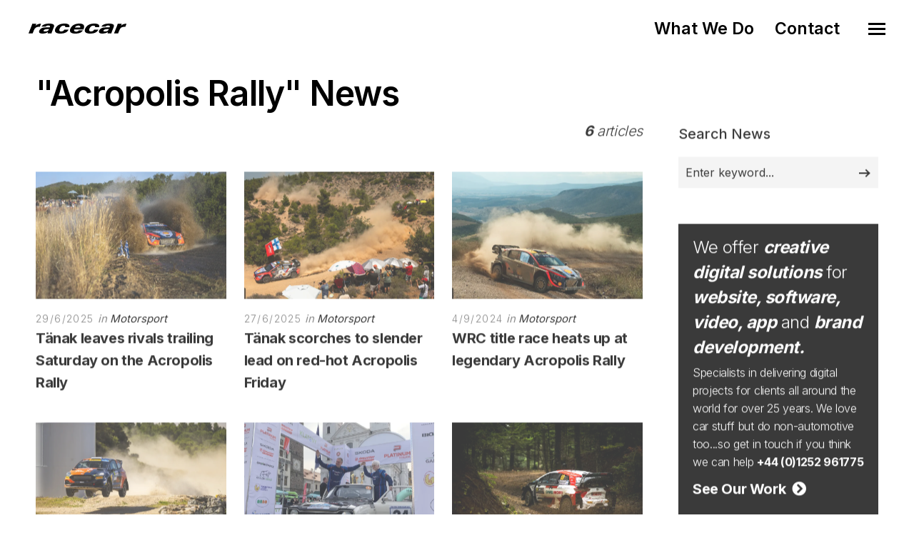

--- FILE ---
content_type: text/html; charset=utf-8
request_url: https://www.racecar.com/News/Tag/8277/acropolis-rally
body_size: 6239
content:
<!DOCTYPE html>
<html class="no-js" lang="en">
<head>
  <!-- Global site tag (gtag.js) - Google Analytics -->
  <script async src="https://www.googletagmanager.com/gtag/js?id=G-2FTLNDQYTD"></script>
  <script>
    window.dataLayer = window.dataLayer || [];
    function gtag() { dataLayer.push(arguments); }
    gtag('js', new Date());

    gtag('config', 'G-2FTLNDQYTD');
  </script>

  <!-- Hotjar Tracking Code for https://racecar.com -->
  <script>
    (function(h, o, t, j, a, r) {
        h.hj = h.hj || function() { (h.hj.q = h.hj.q || []).push(arguments) };
        h._hjSettings = { hjid: 3250943, hjsv: 6 };
        a = o.getElementsByTagName('head')[0];
        r = o.createElement('script'); r.async = 1;
        r.src = t + h._hjSettings.hjid + j + h._hjSettings.hjsv;
        a.appendChild(r);
    })(window, document, 'https://static.hotjar.com/c/hotjar-', '.js?sv=');
  </script>


  <meta charset="utf-8">
  <meta name="viewport" content="width=device-width, initial-scale=1.0, maximum-scale=1.0, user-scalable=0" />
  <meta name="google-site-verification" content="s0ZO_uwBw66IX6CetCnHSc4x0mb67tvwB1tX7nSWQxg" />
  <meta name="description" content="Racecar specialises in supplying the automotive industry with world class digital solutions including web, software, app and graphic design" />
  <meta name="keywords" content="web design, website design, logo design, brand identity, branding, app development, e-commerce, video production, marketing consultancy, booking systems, software development, sponsor presentation, brand development, advert design, advert production, magazine advertising, marketing collateral, corporate identity, automotive, motorsport, marine, shere, guildford, surrey, south east, england, united kingdom, uk" />
  <meta name="robots" content="index, follow" />
  <meta name="author" content="Racecar" />
  <meta name="designer" content="© Racecar New Media Services Ltd" />

    <meta property="og:title" content="Racecar" />
    <meta property="og:type" content="article" />
    <meta property="og:url" content="https://www.racecar.com" />
    <meta property="og:image" content="https://www.racecar.com/logo-image.png" />
    <meta property="og:description" content="Racecar specialises in supplying the automotive industry with world class digital solutions including web, software, app and graphical design" />


    <title>Acropolis Rally News | Racecar</title>

  <link rel="preconnect" href="https://fonts.googleapis.com">
  <link rel="preconnect" href="https://fonts.gstatic.com" crossorigin>
  <link href="https://fonts.googleapis.com/css?family=Roboto:300,300i,400,400i,500,700,700i|Inter:100,200,300,400,500,600,700,800,900&display=swap" rel="stylesheet">

  <link rel="stylesheet" href="/css/bootstrap.min.css?v=djO3wMl9GeaC_u6K-ic4Uj_LKhRUSlUFcsruzS7v5ms" />
  <link rel="stylesheet" href="/files/css/style.css?v=rpNUAUdTDYcg_6sGWWiFj1A1GFKq8-NSxonBcJT6lHM" />
  <link rel="stylesheet" href="/files/css/custom.css?v=x2JG7SrhVK0y8VfOvo-JdAjrOGCXAdp9nzZsTtw7AXs" />
  <link rel="preload" as="style" onload="this.onload=null;this.rel='stylesheet'" href="/css/fontawesome-custom.css?v=lnCG1a42FCfnmF8V16GgGbpDndEQFw7VuR9vAtDmyJ8" />
  <link rel="preload" as="style" onload="this.onload=null;this.rel='stylesheet'" href="/files/css/owl.carousel.css?v=YipNWBP-ySj9nFpfXSq3UOAGkTKM_6ygR_1qZjAiTiw" />
  <link rel="preload" as="style" onload="this.onload=null;this.rel='stylesheet'" href="/files/css/mqueries.css?v=aPpFCcvN5K65tCG2nS0ftruS58l8rMGBEnNcU5uRueA" />

  <link rel="shortcut icon" href="/favicon.ico" />


  

</head>

<body class="news-section">
  <div id="page-content">

    <div class="show-navigation-container">
      <ul class="show-navigation">
        <li><a href="/what-we-do">What We Do</a></li>
        <li><a href="/contact">Contact</a></li>
      </ul>
    </div>

    <header id="header" class="transparent">
      <div class="header-inner clearfix">
        <div id="logo">
          <a href="/">
            <img src="/Images/logo-racecar-dark.svg" alt="Racecar">
          </a>
        </div>
        <div id="menu" class="clearfix">
          <div class="menu-toggle">
            <span class="hamburger"></span><span class="cross"></span>
          </div>
          <div id="menu-inner">
            <nav id="main-nav">
              <ul>
                <li class="menu-item-has-children"><a href="/"><span>Home</span></a></li>
                <li class="menu-item-has-children"><a href="/what-we-do"><span>What We Do</span></a></li>
                <li class="menu-item-has-children"><a href="/news"><span>News</span></a></li>
                <li class="menu-item-has-children"><a href="/cars-for-sale"><span>Cars for Sale</span></a></li>
                <li class="menu-item-has-children"><a href="/contact"><span>Contact</span></a></li>
                <li class="menu-item-has-children racecarmarine-nav-logo">
                  <span class="white bold"><em>And Also</em></span>
                                    <a href="https://www.racecarmarine.com/" target="_blank" class="mt-2" rel="noopener noreferrer"><img src="/Files/Uploads/logo-racecarmarine-light.svg" alt="Racecar Marine Creative Digital Solutions"></a>
                </li>
              </ul>
            </nav>
          </div>
        </div>
      </div>
    </header>

    
<section id="page-body">
    <div class="spacer-big"></div>
    <div class="wrapper">
        

    <h2 class="do-anim">"Acropolis Rally" News</h2>
    <div class="do-anim">

        <div class="main-content left-float">

            <div class="left-float"></div>

            <div class="right-float article-number article-number-lh-short">
                <h5>
                    <em>
                        <strong>6</strong> articles
                    </em>
                </h5>
            </div>

            <div class="clear"></div>
            <div class="spacer-small"></div>
            <div class="spacer-extra-mini"></div>
            <div class="spacer-extra-mini"></div>

            <div id="blog-grid" class="minimal-list-blog blog-container topmargin-10">

                <div id="portfolio-grid-articles" class="isotope-grid portfolio-container style-column-3 isotope-spaced clearfix">

<div class="isotope-item portfolio-item">
    <div class="portfolio-item-inner item-inner">
        <a class="thumb-hover text-light overlay-effect" href="/news/102110/motorsport/tanak-leaves-rivals-trailing-saturday-on-the-acropolis-rally">
            <picture>
                <source srcset="/racecarwebsite/Images/News/102110/acardomenica.jpg?width=900&height=600&mode=crop&format=webp" type="image/webp">
                <source srcset="/racecarwebsite/Images/News/102110/acardomenica.jpg?width=900&height=600&mode=crop" type="image/jpeg">
                <img data-src="/racecarwebsite/Images/News/102110/acardomenica.jpg?width=900&height=600&mode=crop" alt="T&#xE4;nak leaves rivals trailing Saturday on the Acropolis Rally" loading="lazy">
            </picture>
        </a>
        <div class="portfolio-info">
            <div class="post-meta">
                <span class="post-date">29/6/2025</span>
                <span class="post-cat">
                    in
                    <a href="/news/section">
                        Motorsport
                    </a>
                </span>
            </div>
            <h5 class="portfolio-name height-push notopmargin">
                <a href="/news/102110/motorsport/tanak-leaves-rivals-trailing-saturday-on-the-acropolis-rally">
                    <strong>T&#xE4;nak leaves rivals trailing Saturday on the Acropolis Rally</strong>
                </a>
            </h5>
        </div>
    </div>
</div>
<div class="isotope-item portfolio-item">
    <div class="portfolio-item-inner item-inner">
        <a class="thumb-hover text-light overlay-effect" href="/news/102106/motorsport/tanak-scorches-to-slender-lead-on-red-hot-acropolis-friday">
            <picture>
                <source srcset="/racecarwebsite/Images/News/102106/acarsab.jpg?width=900&height=600&mode=crop&format=webp" type="image/webp">
                <source srcset="/racecarwebsite/Images/News/102106/acarsab.jpg?width=900&height=600&mode=crop" type="image/jpeg">
                <img data-src="/racecarwebsite/Images/News/102106/acarsab.jpg?width=900&height=600&mode=crop" alt="T&#xE4;nak scorches to slender lead on red-hot Acropolis Friday" loading="lazy">
            </picture>
        </a>
        <div class="portfolio-info">
            <div class="post-meta">
                <span class="post-date">27/6/2025</span>
                <span class="post-cat">
                    in
                    <a href="/news/section">
                        Motorsport
                    </a>
                </span>
            </div>
            <h5 class="portfolio-name height-push notopmargin">
                <a href="/news/102106/motorsport/tanak-scorches-to-slender-lead-on-red-hot-acropolis-friday">
                    <strong>T&#xE4;nak scorches to slender lead on red-hot Acropolis Friday</strong>
                </a>
            </h5>
        </div>
    </div>
</div>
<div class="isotope-item portfolio-item">
    <div class="portfolio-item-inner item-inner">
        <a class="thumb-hover text-light overlay-effect" href="/news/100605/motorsport/wrc-title-race-heats-up-at-legendary-acropolis-rally">
            <picture>
                <source srcset="/racecarwebsite/Images/News/100605/acmercoledi.jpg?width=900&height=600&mode=crop&format=webp" type="image/webp">
                <source srcset="/racecarwebsite/Images/News/100605/acmercoledi.jpg?width=900&height=600&mode=crop" type="image/jpeg">
                <img data-src="/racecarwebsite/Images/News/100605/acmercoledi.jpg?width=900&height=600&mode=crop" alt="WRC title race heats up at legendary Acropolis Rally" loading="lazy">
            </picture>
        </a>
        <div class="portfolio-info">
            <div class="post-meta">
                <span class="post-date">4/9/2024</span>
                <span class="post-cat">
                    in
                    <a href="/news/section">
                        Motorsport
                    </a>
                </span>
            </div>
            <h5 class="portfolio-name height-push notopmargin">
                <a href="/news/100605/motorsport/wrc-title-race-heats-up-at-legendary-acropolis-rally">
                    <strong>WRC title race heats up at legendary Acropolis Rally</strong>
                </a>
            </h5>
        </div>
    </div>
</div>
<div class="isotope-item portfolio-item">
    <div class="portfolio-item-inner item-inner">
        <a class="thumb-hover text-light overlay-effect" href="/news/100599/motorsport/junior-wrc-title-at-stake-in-greece-for-fia-rally-star-crews">
            <picture>
                <source srcset="/racecarwebsite/Images/News/100599/acm.jpg?width=900&height=600&mode=crop&format=webp" type="image/webp">
                <source srcset="/racecarwebsite/Images/News/100599/acm.jpg?width=900&height=600&mode=crop" type="image/jpeg">
                <img data-src="/racecarwebsite/Images/News/100599/acm.jpg?width=900&height=600&mode=crop" alt="Junior WRC title at stake in Greece for FIA Rally Star crews" loading="lazy">
            </picture>
        </a>
        <div class="portfolio-info">
            <div class="post-meta">
                <span class="post-date">3/9/2024</span>
                <span class="post-cat">
                    in
                    <a href="/news/section">
                        Motorsport
                    </a>
                </span>
            </div>
            <h5 class="portfolio-name height-push notopmargin">
                <a href="/news/100599/motorsport/junior-wrc-title-at-stake-in-greece-for-fia-rally-star-crews">
                    <strong>Junior WRC title at stake in Greece for FIA Rally Star crews</strong>
                </a>
            </h5>
        </div>
    </div>
</div>
<div class="isotope-item portfolio-item">
    <div class="portfolio-item-inner item-inner">
        <a class="thumb-hover text-light overlay-effect" href="/news/99290/motorsport/50-car-fia-historic-entry-for-acropolis-rally-3-day-gravel-classic">
            <picture>
                <source srcset="/racecarwebsite/Images/News/99290/aclunedi.jpeg?width=900&height=600&mode=crop&format=webp" type="image/webp">
                <source srcset="/racecarwebsite/Images/News/99290/aclunedi.jpeg?width=900&height=600&mode=crop" type="image/jpeg">
                <img data-src="/racecarwebsite/Images/News/99290/aclunedi.jpeg?width=900&height=600&mode=crop" alt="50-car FIA Historic entry for Acropolis Rally 3-day gravel classic" loading="lazy">
            </picture>
        </a>
        <div class="portfolio-info">
            <div class="post-meta">
                <span class="post-date">30/10/2023</span>
                <span class="post-cat">
                    in
                    <a href="/news/section">
                        Motorsport
                    </a>
                </span>
            </div>
            <h5 class="portfolio-name height-push notopmargin">
                <a href="/news/99290/motorsport/50-car-fia-historic-entry-for-acropolis-rally-3-day-gravel-classic">
                    <strong>50-car FIA Historic entry for Acropolis Rally 3-day gravel classic</strong>
                </a>
            </h5>
        </div>
    </div>
</div>
<div class="isotope-item portfolio-item">
    <div class="portfolio-item-inner item-inner">
        <a class="thumb-hover text-light overlay-effect" href="/news/94643/motorsport/rovanpera-storms-to-wrc-acropolis-rally-triumph">
            <picture>
                <source srcset="/racecarwebsite/Images/News/94643/acr.jpg?width=900&height=600&mode=crop&format=webp" type="image/webp">
                <source srcset="/racecarwebsite/Images/News/94643/acr.jpg?width=900&height=600&mode=crop" type="image/jpeg">
                <img data-src="/racecarwebsite/Images/News/94643/acr.jpg?width=900&height=600&mode=crop" alt="Rovanper&#xE4; storms to WRC Acropolis Rally triumph" loading="lazy">
            </picture>
        </a>
        <div class="portfolio-info">
            <div class="post-meta">
                <span class="post-date">12/9/2021</span>
                <span class="post-cat">
                    in
                    <a href="/news/section">
                        Motorsport
                    </a>
                </span>
            </div>
            <h5 class="portfolio-name height-push notopmargin">
                <a href="/news/94643/motorsport/rovanpera-storms-to-wrc-acropolis-rally-triumph">
                    <strong>Rovanper&#xE4; storms to WRC Acropolis Rally triumph</strong>
                </a>
            </h5>
        </div>
    </div>
</div>

                </div>

            </div>

            <div id="page-pagination">
                <ul class="pagination">

                    <li class="next">
                    </li>
                </ul>
            </div>

        </div>

        <aside class="sidebar right-float">
            <div class="sidebar-inner">

<div class="widget widget_search">
    <h5 class="widget-title title-alt"><strong>Search News</strong></h5>
    <form role="search" method="get" id="searchform" class="searchform" action="/news/search">
        <div class="form-row notopmargin">
            <input type="text" value="" name="q" id="news-search" placeholder="Enter keyword...">
            <input type="submit" id="searchsubmit" value="Search">
        </div>
    </form>
</div>
<div class="widget widget_text racecar_banner">
    <h4>We offer <strong><em>creative digital solutions</em></strong> for <strong><em>website, software, video, app</em></strong> and <strong><em>brand development.</em></strong></h4>
    <h6>Specialists in delivering digital projects for clients all around the world for over 25 years. We love car stuff but do non-automotive too...so get in touch if you think we can help <a href="/Contact"><strong>+44 (0)1252 961775</strong></a></h6>
    <div class="spacer-extra-mini"></div>
    <h5><a href="/what-we-do"><strong>See Our Work &nbsp;<i class="fa fa-chevron-circle-right"></i></strong></a></h5>
<div class="owl-slider-racecar nav-light overflow-hidden">
  <div>
    <a href="https://www.multihullworld.com" class="thumb-hover overlay-effect text-light" target="_blank">
      <img src="/files/projects/multihullworld.jpg?width=600&height=450&mode=crop" alt="Multihull World">
    </a>
  </div>
  <div>
    <a href="https://www.britishphotographyawards.org" class="thumb-hover overlay-effect text-light" target="_blank">
      <img src="/files/projects/britishphotographyawards.jpg?width=600&height=450&mode=crop" alt="British Photography Awards">
    </a>
  </div>
  <div>
    <a href="https://www.bramley.com" class="thumb-hover overlay-effect text-light" target="_blank">
      <img src="/files/projects/bramleymotorcars.jpg?width=600&height=450&mode=crop" alt="Bramley Motor Cars">
    </a>
  </div>
  <div>
    <a href="https://talacrest.com" class="thumb-hover overlay-effect text-light" target="_blank">
      <img src="/files/projects/talacrest.jpg?width=600&height=450&mode=crop" alt="Talacrest">
    </a>
  </div>
  <div>
    <a href="https://www.nikihasler.com" class="thumb-hover overlay-effect text-light" target="_blank">
      <img src="/files/projects/nikihasler.jpg?width=600&height=450&mode=crop" alt="Niki Hasler">
    </a>
  </div>
  <div>
    <a href="https://www.astonmartinparts.net" class="thumb-hover overlay-effect text-light" target="_blank">
      <img src="/files/projects/hwmastonmartinparts.jpg?width=600&height=450&mode=crop" alt="HWM Aston Martin Parts">
    </a>
  </div>
  <div>
    <a href="https://www.rmatrackdays.com" class="thumb-hover overlay-effect text-light" target="_blank">
      <img src="/files/projects/rmatrackdays.jpg?width=600&height=450&mode=crop" alt="RMA Track Days">
    </a>
  </div>
  <div>
    <a href="https://www.supervettura.com" class="thumb-hover overlay-effect text-light" target="_blank">
      <img src="/files/projects/supervettura.jpg?width=600&height=450&mode=crop" alt="SuperVettura">
    </a>
  </div>
  <div>
    <a href="https://www.fiskens.com" class="thumb-hover overlay-effect text-light" target="_blank">
      <img src="/files/projects/fiskens.jpg?width=600&height=450&mode=crop" alt="Fiskens">
    </a>
  </div>
  <div>
    <a href="https://www.frankdale.com" class="thumb-hover overlay-effect text-light" target="_blank">
      <img src="/files/projects/frankdale.jpg?width=600&height=450&mode=crop" alt="Frank Dale">
    </a>
  </div>
  <div>
    <a href="https://www.kingsleycars.co.uk" class="thumb-hover overlay-effect text-light" target="_blank">
      <img src="/files/projects/kingsley.jpg?width=600&height=450&mode=crop" alt="Kingsley Cars">
    </a>
  </div>
  <div>
    <a href="https://www.mclarenchicago.com/" class="thumb-hover overlay-effect text-light" target="_blank">
      <img src="/files/projects/mclaren-chicago.jpg?width=600&height=450&mode=crop" alt="McLaren Chicago">
    </a>
  </div>
  <div>
    <a href="https://vintagebentley.com/" class="thumb-hover overlay-effect text-light" target="_blank">
      <img src="/files/projects/vintage-bentley.jpg?width=600&height=450&mode=crop" alt="Vintage Bentley">
    </a>
  </div>
  <div>
    <a href="https://www.mouse-motors.com/" class="thumb-hover overlay-effect text-light" target="_blank">
      <img src="/files/projects/mousemotors.jpg?width=600&height=450&mode=crop" alt="Mouse Motors">
    </a>
  </div>
</div>
</div>

                <div class="spacer-medium"></div>

<a href="https://www.racecarmarine.com" target="_blank" rel="noopener noreferrer"><img src="/Images/News/Banners/racecarmarine-banner-right.png" class="w100" alt="Racecarmarine - Marine Industry Digital Solutions"></a>
            </div>
        </aside>
        <div class="clear"></div>

        <div class="spacer-medium"></div>
    </div>
    </div>
</section>



  </div>

  <div class="spacer-big"></div>
  <div class="border-top-dark">
    <footer class="footer -type-1 bg-dark-1">
      <div class="wrapper">
        <div class="footer__top">
          <div class="row y-gap-48 justify-content-between">
            <div class="col-lg-auto col-sm-4 col-md-3 py-4">
              <a href="/"><img src="/Images/logo-racecar-carlogo-dark.svg" alt="Racecar Creative Digital Solutions" class="footer-logo-size" loading="lazy"></a>
            </div>
            <div class="col-lg-4 col-sm-8 col-md-9 py-4">
              <div class="row">
                <div class="col-12 col-md-9 col-lg-12">
                  <h5 class="text-xl fw-bold mb-3 ">
                    Creative Digital Solutions
                  </h5>
                  <div class="footer__content text-base mt-16 sm:mt-12" itemscope itemtype="http://schema.org/ContactPoint">
                    <p>Specialists in providing the Automotive and Marine industry with world class digital solutions.</p>
                    <p class="mt-8"><a href="tel:+441252961775" class="fw-bold">Call us +44 (0)1252 961775</a></p>
                    <p class="mt-0"><a class="fw-bold" href="/contact">Contact us</a></p>
                  </div>
                </div>
              </div>
            </div>
            <div class="col-lg-auto offset-lg-0 col-sm-8 offset-sm-4 col-md-9 offset-md-3 py-4">
              <h5 class="text-xl fw-bold mb-3 ">
                Links
              </h5>
              <div class="footer__content text-base mt-16 sm:mt-12">
                <div><a href="/what-we-do">What We Do</a></div>
                <div><a href="/news">News</a></div>
                <div><a href="/cars-for-sale">Cars for Sale</a></div>
                <div><a href="https://www.racecarmarine.com" target="_blank" rel="noopener noreferrer">Racecarmarine</a></div>
              </div>
            </div>
            <div class="col-lg-auto offset-lg-0 col-sm-8 offset-sm-4 col-md-9 offset-md-3 col-auto py-4">
              <h5 class="text-xl fw-bold mb-3 ">
                Follow us
              </h5>
<div class="social -bordered mt-16 sm:mt-12">
    <a class="social__item  border-dark" href="https://www.instagram.com/racecardotcom" target="_blank" rel="noopener noreferrer">
        <i class="fab fa-instagram"></i>
    </a>
    <a class="social__item  border-dark" href="https://twitter.com/racecardotcom" target="_blank" rel="noopener noreferrer">
        <i class="fab fa-twitter"></i>
    </a>
    <a class="social__item  border-dark" href="https://www.facebook.com/RacecarNewMedia" target="_blank" rel="noopener noreferrer">
        <i class="fab fa-facebook"></i>
    </a>
    <a class="social__item  border-dark" href="https://www.youtube.com/user/RacecarTV" target="_blank"rel="noopener noreferrer">
        <i class="fab fa-youtube"></i>
    </a>
</div>
<div class="clear"></div>              <br />
              <a href="https://www.racecarmarine.com/" target="_blank" rel="noopener noreferrer"><img src="/Files/Uploads/logo-racecarmarine-dark.svg" alt="Racecar Marine Creative Digital Solutions" class="mt-2"></a>
            </div>
          </div>
        </div>
        <div class="footer__bottom -dark">
          <div class="row">
            <div class="col">
              <div class="footer__copyright">
                <p>
                  &copy; 1996-2026 Racecar New Media Services Ltd. Registered Company Number: 3147559 | <a href="/privacy-policy">Privacy Policy</a>
                </p>
              </div>
            </div>
          </div>
        </div>
      </div>
    </footer>
  </div>

  <script src="/js/bootstrap.bundle.min.js?v=fh8VA992XMpeCZiRuU4xii75UIG6KvHrbUF8yIS_2_4"></script>
  <script src="/files/js/jquery-2.1.4.min.js?v=8WqyJLuWKRBVhxXIL1jBDD7SDxU936oZkCnxQbWwJVw"></script>
  <script src="/files/js/plugins.js?v=OUf2hAV1gFRNeO5MSE47W6VDGjUziZ_OehrkmerX4PI"></script>

  <script src="/files/js/jquery.owl.carousel.min.js?v=AxDNnq3C5TO6eA-UrUiv2_5zZor-x4AhMKik8tV0J4U"></script>

  <script src="/files/js/tilt.jquery.js?v=1UXNn-2goZfCa97Ocv0I2JZoQeaUYwpBxoEC7Xcg8v0"></script>

  
    


  <script src="/files/js/script.js?v=EwCJF4ShWygqrYYUykSsSanBDeq--98qoDd3WzAmxGA"></script>
</body>
</html>


--- FILE ---
content_type: image/svg+xml
request_url: https://www.racecar.com/Images/logo-racecar-carlogo-dark.svg
body_size: 7278
content:
<?xml version="1.0" encoding="utf-8"?>
<!-- Generator: Adobe Illustrator 21.1.0, SVG Export Plug-In . SVG Version: 6.00 Build 0)  -->
<svg version="1.1" id="Layer_8" xmlns="http://www.w3.org/2000/svg" xmlns:xlink="http://www.w3.org/1999/xlink" x="0px" y="0px"
	 viewBox="0 0 1981.2 1669.8" style="enable-background:new 0 0 1981.2 1669.8;" xml:space="preserve">
<g>
	<path d="M347.1,110.1c0,0-315-2.1-304.7,366.8l61.3-48.8c0,0,10.3-143.9,154.5-154.7L347.1,110.1z"/>
	<path d="M53.5,720.6c0,0-41-152.2,59.5-227.2c0,0,133.4-98.9,334.6,127.5c0,0,69.5,83.5,77.3,109.7c0,0-155.3-124.4-278.2-135.2
		C246.7,595.4,128.5,568.4,53.5,720.6z"/>
	<path d="M21.3,1038.9c0,0-18,210.7,26.3,266.8c0,0,50,62.3,195.8,17.5c16.1-5,28.1-15.5,35-30.9c0,0,12.4-23.2,16-40.7
		c0,0-64.9,62.8-190.1,35.5c0,0-32.5-4.1-43.8-36.1c0,0-21.6-68-30.9-153L21.3,1038.9z"/>
	<path d="M499.4,972.5c0,0-7-86.5-87.3-196.3c-39.3-53.6-98.8-96.6-167.8-93.3c-9.7,0.5-19,2.2-27.8,5
		c-30.5,9.8-55.2,32.6-72.2,60.8c-10.4,17.2-18,36.1-23.6,55.3c-30.1,103.5,24,239.5,159.2,320.7c29.1,17.4,62.6,29.7,96.2,34.1
		c38.7,5,98.4,5.8,117.1-37.2C493.2,1121.6,518.7,1077.6,499.4,972.5z M154.2,826c0-51.4,44.8-93.1,100.1-93.1
		c55.3,0,100.1,41.7,100.1,93.1c0,51.4-44.8,93.1-100.1,93.1C199,919.1,154.2,877.4,154.2,826z M362.7,1129.3
		c-64.5,0-116.9-50-116.9-111.7S298.1,906,362.7,906c64.5,0,116.9,50,116.9,111.7S427.2,1129.3,362.7,1129.3z"/>
	<path d="M1641.9,110.1c0,0,315-2.1,304.7,366.8l-61.3-48.8c0,0-10.3-143.9-154.5-154.7L1641.9,110.1z"/>
	<path d="M1935.5,720.6c0,0,41-152.2-59.5-227.2c0,0-133.4-98.9-334.6,127.5c0,0-69.5,83.5-77.3,109.7c0,0,155.3-124.4,278.2-135.2
		C1742.4,595.4,1860.6,568.4,1935.5,720.6z"/>
	<path d="M1967.7,1038.9c0,0,18,210.7-26.3,266.8c0,0-50,62.3-195.8,17.5c-16.1-5-28.1-15.5-35-30.9c0,0-12.4-23.2-16-40.7
		c0,0,64.9,62.8,190.1,35.5c0,0,32.5-4.1,43.8-36.1c0,0,21.6-68,30.9-153L1967.7,1038.9z"/>
	<path d="M1868.3,804c-5.6-19.2-13.2-38.1-23.6-55.3c-17-28.2-41.6-51-72.2-60.8c-8.8-2.8-18-4.5-27.8-5
		c-69-3.3-128.5,39.7-167.8,93.3c-80.4,109.7-87.3,196.3-87.3,196.3c-19.3,105.1,6.2,149.1,6.2,149.1c18.6,43,78.4,42.3,117.1,37.2
		c33.6-4.4,67.1-16.7,96.2-34.1C1844.4,1043.6,1898.4,907.6,1868.3,804z M1626.4,1129.3c-64.5,0-116.9-50-116.9-111.7
		S1561.8,906,1626.4,906s116.9,50,116.9,111.7S1690.9,1129.3,1626.4,1129.3z M1734.8,919.1c-55.3,0-100.1-41.7-100.1-93.1
		c0-51.4,44.8-93.1,100.1-93.1c55.3,0,100.1,41.7,100.1,93.1C1834.8,877.4,1790,919.1,1734.8,919.1z"/>
	<path d="M990.3,66.6c-137.5-1.4-137.5-1.4-245.7,3.3c0,0-178.5,10-253.4,29.4c0,0-34,8.5-51.8,20.9s-51,49.5-61,64.1
		c-10,14.7-75.7,119-99.7,184.7c0,0,41.7-195.5,119-278.2c0,0,25.5-36.3,103.5-51.8S611.5,15.9,751.5,7.3
		c76-4.6,115.6-6.4,194.7-7.1c9.4-0.1,142.4-2.4,342.3,11.5c0,0,150.4,11.9,216.4,32.5s74.2,31.9,118,94.8c0,0,51,87.1,84.5,230
		c0,0-90.1-210.4-168.5-252.2c0,0-51.5-28.3-170.5-37.1c-119-8.8-130.3-13-292.1-13.4c-34.7-0.1-69.3-0.7-104,0
		C978.3,66.7,984.3,66.6,990.3,66.6z"/>
	<path d="M1672.3,389.8c18-2.6-192.7,110.8-679.2,110.8c-466.5,0-708.3-110.4-677.2-110.8c26.1-0.3,302,52,677.2,52
		C1368.2,441.8,1654.3,392.4,1672.3,389.8z"/>
	<path d="M1458,1123.9c2.1,78.3-208.3,56.7-465.2,56.7c-256.9,0-461.1,16.5-465.2-56.7c-4.1-73.1,208.3-56.7,465.2-56.7
		C1249.8,1067.2,1456,1045.6,1458,1123.9z"/>
	<g>
		<path d="M996.5,1260.3c-268.7,0-618.7,4.7-793.3-60.1C32.5,1136.7,40.4,1005.7,40.4,965.2c0-46.2,11,171.3,235.6,215.4
			c220.5,43.3,489.1,38.3,720.5,38.8V1260.3z"/>
		<path d="M990.3,1260.3c268.7,0,618.7,4.7,793.3-60.1c170.7-63.4,162.8-194.4,162.8-234.9c0-46.2-11,171.3-235.6,215.4
			c-220.5,43.3-489.1,38.3-720.5,38.8V1260.3z"/>
	</g>
</g>
<g>
	<path d="M227.6,1533.8c-4.1-0.6-8.2-1.1-12.3-1.4c-4.1-0.3-8.4-0.5-12.9-0.5c-21.6,0-40.2,5.6-56.1,16.9
		c-15.8,11.2-28,27.7-36.6,49.3l-26.6,67.1H0l58.5-147.2c3.9-9.9,7.1-18.3,9.4-25.4c2.4-7,4.4-13.7,6-20h81.4
		c-1.2,4.4-2.6,8.9-4.2,13.7c-1.6,4.7-3.5,9.9-5.8,15.5l-3.5,8.8c13.9-13.6,29.2-23.7,46.1-30.3c16.9-6.6,35.6-9.9,56.2-9.9h8.7
		L227.6,1533.8z"/>
	<path d="M391.7,1636.7c-13.3,10.7-29.7,18.9-49.3,24.6c-19.6,5.7-41.3,8.5-65.1,8.5c-27.5,0-46.7-5.1-57.7-15.3
		c-11-10.2-12.7-24.6-5.4-43.2c4.6-11.6,11.6-22,21.1-31.3c9.4-9.2,20.8-16.8,34.2-22.7c10.7-4.9,24.3-8.3,40.8-10.4
		c16.5-2.1,41.8-3.1,75.7-3.1h40.4c0.3-0.8,0.7-1.7,1.4-2.9c0.6-1.2,1-2,1.2-2.5c4.2-10.5,3.8-18.5-0.9-24
		c-4.8-5.5-13.8-8.2-27.1-8.2c-15.1,0-27,1.8-35.8,5.5c-8.8,3.7-15.5,9.6-20.2,17.9h-84.4c11.1-21.1,29.3-36.7,54.8-46.7
		c25.5-10.1,59.5-15.1,102.1-15.1c41,0,68.8,6,83.4,18c14.6,12,16.9,30.6,6.9,55.8l-39,98.1c-2.1,5.4-3.7,10.1-4.6,14
		c-1,4-1.3,7.7-1.2,11.2h-77.4c-0.4-3.5-0.3-7.3,0.5-11.4c0.8-4.1,2.2-8.6,4.1-13.5L391.7,1636.7z M412.5,1579.1h-6.6
		c-34.4,0-59.2,2.1-74.3,6.2c-15.2,4.1-24.7,11.2-28.7,21.2c-2.8,7.1-1.5,12.5,4,16c5.5,3.6,15.1,5.3,29,5.3
		c18.5,0,34.1-3.8,47-11.4c12.9-7.6,22.2-18.6,27.9-33L412.5,1579.1z"/>
	<path d="M739.7,1540.4c2.3-10.5,0.6-18.4-5.2-23.6c-5.8-5.3-15.8-7.9-30.1-7.9c-17.2,0-32.7,5.4-46.4,16.2
		c-13.7,10.8-24.5,26-32.3,45.6c-7,17.7-7.8,31.3-2.3,40.7c5.5,9.4,16.9,14.1,34.2,14.1c15.8,0,29-3,39.6-9.1
		c10.6-6.1,18.3-14.9,23.2-26.5H806c-12.2,26.9-31.9,46.8-59.2,59.8c-27.2,13.1-63.1,19.6-107.4,19.6c-45,0-76-8.4-93.2-25.2
		c-17.2-16.8-19.5-40.9-7-72.4c13.2-33.2,35.8-59,67.8-77.3c32-18.3,70.7-27.4,116.1-27.4c39.2,0,67.2,6.2,84.2,18.7
		c17,12.5,22.1,30.6,15.5,54.5H739.7z"/>
	<path d="M1098,1603.7c-10.6,21.6-29,38.1-55.4,49.3c-26.4,11.2-59.8,16.9-100.2,16.9c-44.1,0-74.7-8.5-91.8-25.4
		c-17.1-16.9-19.4-41.1-6.9-72.6c13.2-33.2,35.8-59,67.8-77.3c32-18.3,70.7-27.4,116.1-27.4c42.8,0,71.4,9.3,85.6,28
		c14.2,18.7,13.9,46.5-0.8,83.6l-2.6,6.6H921.4c-4.8,13.7-3.6,24.6,3.4,32.6c7,8,19,12,35.9,12c13.1,0,24.6-2.3,34.5-7
		c9.9-4.7,17-11.1,21.4-19.2H1098z M937.3,1546.2h105.9c4.4-12.1,3.3-21.6-3.3-28.5c-6.6-6.9-17.8-10.3-33.5-10.3
		c-15.9,0-29.9,3.4-42,10.1C952.4,1524.3,943.3,1533.8,937.3,1546.2z"/>
	<path d="M1343.3,1540.4c2.3-10.5,0.6-18.4-5.2-23.6c-5.8-5.3-15.8-7.9-30.1-7.9c-17.2,0-32.7,5.4-46.4,16.2
		c-13.7,10.8-24.5,26-32.3,45.6c-7.1,17.7-7.8,31.3-2.3,40.7c5.5,9.4,16.9,14.1,34.2,14.1c15.8,0,29-3,39.5-9.1
		c10.6-6.1,18.3-14.9,23.2-26.5h85.6c-12.2,26.9-31.9,46.8-59.2,59.8c-27.2,13.1-63.1,19.6-107.4,19.6c-45,0-76-8.4-93.2-25.2
		c-17.1-16.8-19.5-40.9-7-72.4c13.2-33.2,35.8-59,67.8-77.3c32-18.3,70.7-27.4,116.1-27.4c39.2,0,67.2,6.2,84.2,18.7
		c17,12.5,22.1,30.6,15.4,54.5H1343.3z"/>
	<path d="M1604.2,1636.7c-13.3,10.7-29.7,18.9-49.3,24.6c-19.6,5.7-41.3,8.5-65.1,8.5c-27.5,0-46.7-5.1-57.7-15.3
		c-11-10.2-12.8-24.6-5.4-43.2c4.6-11.6,11.6-22,21.1-31.3c9.5-9.2,20.8-16.8,34.2-22.7c10.7-4.9,24.3-8.3,40.8-10.4
		c16.5-2.1,41.8-3.1,75.7-3.1h40.4c0.3-0.8,0.8-1.7,1.4-2.9c0.6-1.2,1-2,1.2-2.5c4.1-10.5,3.8-18.5-1-24c-4.8-5.5-13.8-8.2-27.1-8.2
		c-15.1,0-27,1.8-35.8,5.5c-8.8,3.7-15.5,9.6-20.2,17.9h-84.3c11.1-21.1,29.3-36.7,54.8-46.7c25.5-10.1,59.5-15.1,102.1-15.1
		c41,0,68.8,6,83.4,18c14.6,12,16.9,30.6,6.9,55.8l-39,98.1c-2.1,5.4-3.7,10.1-4.6,14c-1,4-1.4,7.7-1.2,11.2h-77.4
		c-0.4-3.5-0.3-7.3,0.5-11.4c0.8-4.1,2.2-8.6,4.1-13.5L1604.2,1636.7z M1624.9,1579.1h-6.5c-34.4,0-59.2,2.1-74.3,6.2
		c-15.2,4.1-24.7,11.2-28.7,21.2c-2.8,7.1-1.5,12.5,4,16c5.5,3.6,15.2,5.3,29,5.3c18.5,0,34.1-3.8,47-11.4
		c12.9-7.6,22.2-18.6,27.9-33L1624.9,1579.1z"/>
	<path d="M1956,1533.8c-4.1-0.6-8.2-1.1-12.3-1.4c-4.1-0.3-8.4-0.5-12.9-0.5c-21.6,0-40.2,5.6-56,16.9c-15.8,11.2-28,27.7-36.6,49.3
		l-26.6,67.1h-83.1l58.5-147.2c3.9-9.9,7.1-18.3,9.4-25.4c2.4-7,4.4-13.7,6-20h81.4c-1.2,4.4-2.6,8.9-4.2,13.7
		c-1.6,4.7-3.5,9.9-5.8,15.5l-3.5,8.8c13.9-13.6,29.2-23.7,46.1-30.3c16.9-6.6,35.6-9.9,56.2-9.9h8.7L1956,1533.8z"/>
</g>
</svg>
